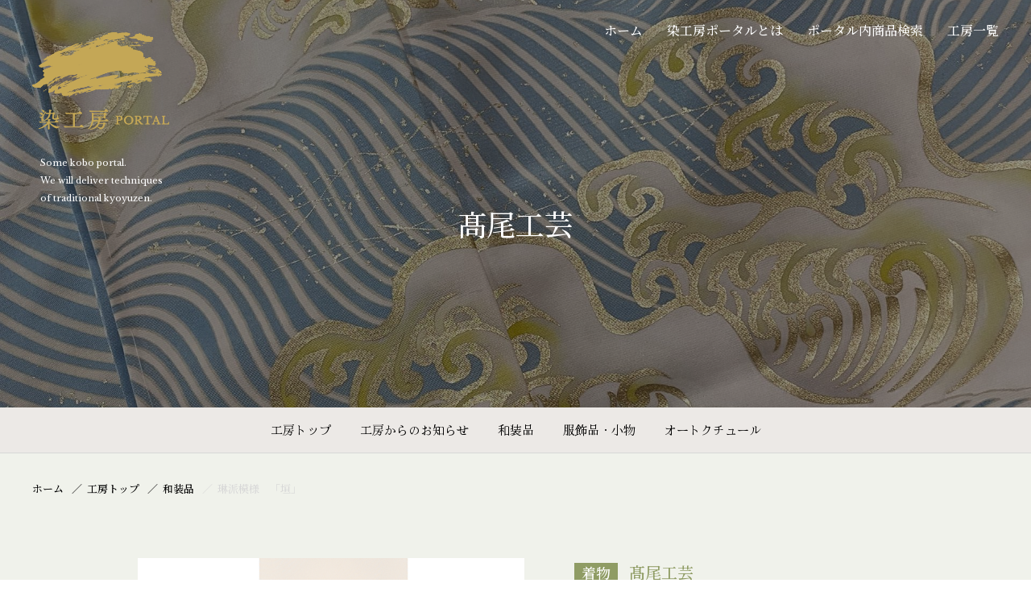

--- FILE ---
content_type: text/html; charset=UTF-8
request_url: https://somekoubou.jp/takao_kougei/products/kimono/2504/
body_size: 33960
content:
<!DOCTYPE html>
<html lang="ja">
<head>
  <meta charset="utf-8">
  <meta http-equiv="x-ua-compatible" content="ie=edge">
  <meta name="viewport" content="width=device-width,initial-scale=1">
  <link rel="shortcut icon" href="https://somekoubou.jp/wp/wp-content/themes/somekoubou/favicon.ico">
  <link rel="apple-touch-icon" href="https://somekoubou.jp/wp/wp-content/themes/somekoubou/favicon.ico">
  <link href="https://maxcdn.bootstrapcdn.com/font-awesome/4.7.0/css/font-awesome.min.css" rel="stylesheet" integrity="sha384-wvfXpqpZZVQGK6TAh5PVlGOfQNHSoD2xbE+QkPxCAFlNEevoEH3Sl0sibVcOQVnN" crossorigin="anonymous">
  <link rel="preconnect" href="https://fonts.googleapis.com">
  <link rel="preconnect" href="https://fonts.gstatic.com" crossorigin>
  <link href="https://fonts.googleapis.com/css2?family=Hina+Mincho&family=Libre+Baskerville&family=Noto+Serif+JP:wght@500&display=swap" rel="stylesheet">
  <link rel="stylesheet" href="https://somekoubou.jp/wp/wp-content/themes/somekoubou/css/app.css">
  <meta name='robots' content='max-image-preview:large' />
<link rel='dns-prefetch' href='//www.googletagmanager.com' />
<link rel="alternate" type="application/rss+xml" title="染工房ポータル &raquo; フィード" href="https://somekoubou.jp/feed/" />
<link rel="alternate" type="application/rss+xml" title="染工房ポータル &raquo; コメントフィード" href="https://somekoubou.jp/comments/feed/" />

<!-- SEO SIMPLE PACK 2.2.7 -->
<title>琳派模様　「垣」 | 染工房ポータル</title>
<link rel="canonical" href="https://somekoubou.jp/takao_kougei/products/kimono/2504/">
<meta property="og:locale" content="ja_JP">
<meta property="og:image" content="https://somekoubou.jp/wp/wp-content/uploads/2023/01/22_琳10_kicut.jpg">
<meta property="og:title" content="琳派模様　「垣」 | 染工房ポータル">
<meta property="og:description" content="">
<meta property="og:url" content="https://somekoubou.jp/takao_kougei/products/kimono/2504/">
<meta property="og:site_name" content="染工房ポータル">
<meta property="og:type" content="article">
<meta name="twitter:card" content="summary_large_image">
<!-- Google Analytics (gtag.js) -->
<script async src="https://www.googletagmanager.com/gtag/js?id=G-TEND0JJLFB"></script>
<script>
	window.dataLayer = window.dataLayer || [];
	function gtag(){dataLayer.push(arguments);}
	gtag("js", new Date());
	gtag("config", "G-TEND0JJLFB");
</script>
<!-- / SEO SIMPLE PACK -->

<style id='wp-img-auto-sizes-contain-inline-css' type='text/css'>
img:is([sizes=auto i],[sizes^="auto," i]){contain-intrinsic-size:3000px 1500px}
/*# sourceURL=wp-img-auto-sizes-contain-inline-css */
</style>
<style id='wp-emoji-styles-inline-css' type='text/css'>

	img.wp-smiley, img.emoji {
		display: inline !important;
		border: none !important;
		box-shadow: none !important;
		height: 1em !important;
		width: 1em !important;
		margin: 0 0.07em !important;
		vertical-align: -0.1em !important;
		background: none !important;
		padding: 0 !important;
	}
/*# sourceURL=wp-emoji-styles-inline-css */
</style>
<style id='wp-block-library-inline-css' type='text/css'>
:root{--wp-block-synced-color:#7a00df;--wp-block-synced-color--rgb:122,0,223;--wp-bound-block-color:var(--wp-block-synced-color);--wp-editor-canvas-background:#ddd;--wp-admin-theme-color:#007cba;--wp-admin-theme-color--rgb:0,124,186;--wp-admin-theme-color-darker-10:#006ba1;--wp-admin-theme-color-darker-10--rgb:0,107,160.5;--wp-admin-theme-color-darker-20:#005a87;--wp-admin-theme-color-darker-20--rgb:0,90,135;--wp-admin-border-width-focus:2px}@media (min-resolution:192dpi){:root{--wp-admin-border-width-focus:1.5px}}.wp-element-button{cursor:pointer}:root .has-very-light-gray-background-color{background-color:#eee}:root .has-very-dark-gray-background-color{background-color:#313131}:root .has-very-light-gray-color{color:#eee}:root .has-very-dark-gray-color{color:#313131}:root .has-vivid-green-cyan-to-vivid-cyan-blue-gradient-background{background:linear-gradient(135deg,#00d084,#0693e3)}:root .has-purple-crush-gradient-background{background:linear-gradient(135deg,#34e2e4,#4721fb 50%,#ab1dfe)}:root .has-hazy-dawn-gradient-background{background:linear-gradient(135deg,#faaca8,#dad0ec)}:root .has-subdued-olive-gradient-background{background:linear-gradient(135deg,#fafae1,#67a671)}:root .has-atomic-cream-gradient-background{background:linear-gradient(135deg,#fdd79a,#004a59)}:root .has-nightshade-gradient-background{background:linear-gradient(135deg,#330968,#31cdcf)}:root .has-midnight-gradient-background{background:linear-gradient(135deg,#020381,#2874fc)}:root{--wp--preset--font-size--normal:16px;--wp--preset--font-size--huge:42px}.has-regular-font-size{font-size:1em}.has-larger-font-size{font-size:2.625em}.has-normal-font-size{font-size:var(--wp--preset--font-size--normal)}.has-huge-font-size{font-size:var(--wp--preset--font-size--huge)}.has-text-align-center{text-align:center}.has-text-align-left{text-align:left}.has-text-align-right{text-align:right}.has-fit-text{white-space:nowrap!important}#end-resizable-editor-section{display:none}.aligncenter{clear:both}.items-justified-left{justify-content:flex-start}.items-justified-center{justify-content:center}.items-justified-right{justify-content:flex-end}.items-justified-space-between{justify-content:space-between}.screen-reader-text{border:0;clip-path:inset(50%);height:1px;margin:-1px;overflow:hidden;padding:0;position:absolute;width:1px;word-wrap:normal!important}.screen-reader-text:focus{background-color:#ddd;clip-path:none;color:#444;display:block;font-size:1em;height:auto;left:5px;line-height:normal;padding:15px 23px 14px;text-decoration:none;top:5px;width:auto;z-index:100000}html :where(.has-border-color){border-style:solid}html :where([style*=border-top-color]){border-top-style:solid}html :where([style*=border-right-color]){border-right-style:solid}html :where([style*=border-bottom-color]){border-bottom-style:solid}html :where([style*=border-left-color]){border-left-style:solid}html :where([style*=border-width]){border-style:solid}html :where([style*=border-top-width]){border-top-style:solid}html :where([style*=border-right-width]){border-right-style:solid}html :where([style*=border-bottom-width]){border-bottom-style:solid}html :where([style*=border-left-width]){border-left-style:solid}html :where(img[class*=wp-image-]){height:auto;max-width:100%}:where(figure){margin:0 0 1em}html :where(.is-position-sticky){--wp-admin--admin-bar--position-offset:var(--wp-admin--admin-bar--height,0px)}@media screen and (max-width:600px){html :where(.is-position-sticky){--wp-admin--admin-bar--position-offset:0px}}

/*# sourceURL=wp-block-library-inline-css */
</style><style id='global-styles-inline-css' type='text/css'>
:root{--wp--preset--aspect-ratio--square: 1;--wp--preset--aspect-ratio--4-3: 4/3;--wp--preset--aspect-ratio--3-4: 3/4;--wp--preset--aspect-ratio--3-2: 3/2;--wp--preset--aspect-ratio--2-3: 2/3;--wp--preset--aspect-ratio--16-9: 16/9;--wp--preset--aspect-ratio--9-16: 9/16;--wp--preset--color--black: #000000;--wp--preset--color--cyan-bluish-gray: #abb8c3;--wp--preset--color--white: #ffffff;--wp--preset--color--pale-pink: #f78da7;--wp--preset--color--vivid-red: #cf2e2e;--wp--preset--color--luminous-vivid-orange: #ff6900;--wp--preset--color--luminous-vivid-amber: #fcb900;--wp--preset--color--light-green-cyan: #7bdcb5;--wp--preset--color--vivid-green-cyan: #00d084;--wp--preset--color--pale-cyan-blue: #8ed1fc;--wp--preset--color--vivid-cyan-blue: #0693e3;--wp--preset--color--vivid-purple: #9b51e0;--wp--preset--gradient--vivid-cyan-blue-to-vivid-purple: linear-gradient(135deg,rgb(6,147,227) 0%,rgb(155,81,224) 100%);--wp--preset--gradient--light-green-cyan-to-vivid-green-cyan: linear-gradient(135deg,rgb(122,220,180) 0%,rgb(0,208,130) 100%);--wp--preset--gradient--luminous-vivid-amber-to-luminous-vivid-orange: linear-gradient(135deg,rgb(252,185,0) 0%,rgb(255,105,0) 100%);--wp--preset--gradient--luminous-vivid-orange-to-vivid-red: linear-gradient(135deg,rgb(255,105,0) 0%,rgb(207,46,46) 100%);--wp--preset--gradient--very-light-gray-to-cyan-bluish-gray: linear-gradient(135deg,rgb(238,238,238) 0%,rgb(169,184,195) 100%);--wp--preset--gradient--cool-to-warm-spectrum: linear-gradient(135deg,rgb(74,234,220) 0%,rgb(151,120,209) 20%,rgb(207,42,186) 40%,rgb(238,44,130) 60%,rgb(251,105,98) 80%,rgb(254,248,76) 100%);--wp--preset--gradient--blush-light-purple: linear-gradient(135deg,rgb(255,206,236) 0%,rgb(152,150,240) 100%);--wp--preset--gradient--blush-bordeaux: linear-gradient(135deg,rgb(254,205,165) 0%,rgb(254,45,45) 50%,rgb(107,0,62) 100%);--wp--preset--gradient--luminous-dusk: linear-gradient(135deg,rgb(255,203,112) 0%,rgb(199,81,192) 50%,rgb(65,88,208) 100%);--wp--preset--gradient--pale-ocean: linear-gradient(135deg,rgb(255,245,203) 0%,rgb(182,227,212) 50%,rgb(51,167,181) 100%);--wp--preset--gradient--electric-grass: linear-gradient(135deg,rgb(202,248,128) 0%,rgb(113,206,126) 100%);--wp--preset--gradient--midnight: linear-gradient(135deg,rgb(2,3,129) 0%,rgb(40,116,252) 100%);--wp--preset--font-size--small: 13px;--wp--preset--font-size--medium: 20px;--wp--preset--font-size--large: 36px;--wp--preset--font-size--x-large: 42px;--wp--preset--spacing--20: 0.44rem;--wp--preset--spacing--30: 0.67rem;--wp--preset--spacing--40: 1rem;--wp--preset--spacing--50: 1.5rem;--wp--preset--spacing--60: 2.25rem;--wp--preset--spacing--70: 3.38rem;--wp--preset--spacing--80: 5.06rem;--wp--preset--shadow--natural: 6px 6px 9px rgba(0, 0, 0, 0.2);--wp--preset--shadow--deep: 12px 12px 50px rgba(0, 0, 0, 0.4);--wp--preset--shadow--sharp: 6px 6px 0px rgba(0, 0, 0, 0.2);--wp--preset--shadow--outlined: 6px 6px 0px -3px rgb(255, 255, 255), 6px 6px rgb(0, 0, 0);--wp--preset--shadow--crisp: 6px 6px 0px rgb(0, 0, 0);}:where(.is-layout-flex){gap: 0.5em;}:where(.is-layout-grid){gap: 0.5em;}body .is-layout-flex{display: flex;}.is-layout-flex{flex-wrap: wrap;align-items: center;}.is-layout-flex > :is(*, div){margin: 0;}body .is-layout-grid{display: grid;}.is-layout-grid > :is(*, div){margin: 0;}:where(.wp-block-columns.is-layout-flex){gap: 2em;}:where(.wp-block-columns.is-layout-grid){gap: 2em;}:where(.wp-block-post-template.is-layout-flex){gap: 1.25em;}:where(.wp-block-post-template.is-layout-grid){gap: 1.25em;}.has-black-color{color: var(--wp--preset--color--black) !important;}.has-cyan-bluish-gray-color{color: var(--wp--preset--color--cyan-bluish-gray) !important;}.has-white-color{color: var(--wp--preset--color--white) !important;}.has-pale-pink-color{color: var(--wp--preset--color--pale-pink) !important;}.has-vivid-red-color{color: var(--wp--preset--color--vivid-red) !important;}.has-luminous-vivid-orange-color{color: var(--wp--preset--color--luminous-vivid-orange) !important;}.has-luminous-vivid-amber-color{color: var(--wp--preset--color--luminous-vivid-amber) !important;}.has-light-green-cyan-color{color: var(--wp--preset--color--light-green-cyan) !important;}.has-vivid-green-cyan-color{color: var(--wp--preset--color--vivid-green-cyan) !important;}.has-pale-cyan-blue-color{color: var(--wp--preset--color--pale-cyan-blue) !important;}.has-vivid-cyan-blue-color{color: var(--wp--preset--color--vivid-cyan-blue) !important;}.has-vivid-purple-color{color: var(--wp--preset--color--vivid-purple) !important;}.has-black-background-color{background-color: var(--wp--preset--color--black) !important;}.has-cyan-bluish-gray-background-color{background-color: var(--wp--preset--color--cyan-bluish-gray) !important;}.has-white-background-color{background-color: var(--wp--preset--color--white) !important;}.has-pale-pink-background-color{background-color: var(--wp--preset--color--pale-pink) !important;}.has-vivid-red-background-color{background-color: var(--wp--preset--color--vivid-red) !important;}.has-luminous-vivid-orange-background-color{background-color: var(--wp--preset--color--luminous-vivid-orange) !important;}.has-luminous-vivid-amber-background-color{background-color: var(--wp--preset--color--luminous-vivid-amber) !important;}.has-light-green-cyan-background-color{background-color: var(--wp--preset--color--light-green-cyan) !important;}.has-vivid-green-cyan-background-color{background-color: var(--wp--preset--color--vivid-green-cyan) !important;}.has-pale-cyan-blue-background-color{background-color: var(--wp--preset--color--pale-cyan-blue) !important;}.has-vivid-cyan-blue-background-color{background-color: var(--wp--preset--color--vivid-cyan-blue) !important;}.has-vivid-purple-background-color{background-color: var(--wp--preset--color--vivid-purple) !important;}.has-black-border-color{border-color: var(--wp--preset--color--black) !important;}.has-cyan-bluish-gray-border-color{border-color: var(--wp--preset--color--cyan-bluish-gray) !important;}.has-white-border-color{border-color: var(--wp--preset--color--white) !important;}.has-pale-pink-border-color{border-color: var(--wp--preset--color--pale-pink) !important;}.has-vivid-red-border-color{border-color: var(--wp--preset--color--vivid-red) !important;}.has-luminous-vivid-orange-border-color{border-color: var(--wp--preset--color--luminous-vivid-orange) !important;}.has-luminous-vivid-amber-border-color{border-color: var(--wp--preset--color--luminous-vivid-amber) !important;}.has-light-green-cyan-border-color{border-color: var(--wp--preset--color--light-green-cyan) !important;}.has-vivid-green-cyan-border-color{border-color: var(--wp--preset--color--vivid-green-cyan) !important;}.has-pale-cyan-blue-border-color{border-color: var(--wp--preset--color--pale-cyan-blue) !important;}.has-vivid-cyan-blue-border-color{border-color: var(--wp--preset--color--vivid-cyan-blue) !important;}.has-vivid-purple-border-color{border-color: var(--wp--preset--color--vivid-purple) !important;}.has-vivid-cyan-blue-to-vivid-purple-gradient-background{background: var(--wp--preset--gradient--vivid-cyan-blue-to-vivid-purple) !important;}.has-light-green-cyan-to-vivid-green-cyan-gradient-background{background: var(--wp--preset--gradient--light-green-cyan-to-vivid-green-cyan) !important;}.has-luminous-vivid-amber-to-luminous-vivid-orange-gradient-background{background: var(--wp--preset--gradient--luminous-vivid-amber-to-luminous-vivid-orange) !important;}.has-luminous-vivid-orange-to-vivid-red-gradient-background{background: var(--wp--preset--gradient--luminous-vivid-orange-to-vivid-red) !important;}.has-very-light-gray-to-cyan-bluish-gray-gradient-background{background: var(--wp--preset--gradient--very-light-gray-to-cyan-bluish-gray) !important;}.has-cool-to-warm-spectrum-gradient-background{background: var(--wp--preset--gradient--cool-to-warm-spectrum) !important;}.has-blush-light-purple-gradient-background{background: var(--wp--preset--gradient--blush-light-purple) !important;}.has-blush-bordeaux-gradient-background{background: var(--wp--preset--gradient--blush-bordeaux) !important;}.has-luminous-dusk-gradient-background{background: var(--wp--preset--gradient--luminous-dusk) !important;}.has-pale-ocean-gradient-background{background: var(--wp--preset--gradient--pale-ocean) !important;}.has-electric-grass-gradient-background{background: var(--wp--preset--gradient--electric-grass) !important;}.has-midnight-gradient-background{background: var(--wp--preset--gradient--midnight) !important;}.has-small-font-size{font-size: var(--wp--preset--font-size--small) !important;}.has-medium-font-size{font-size: var(--wp--preset--font-size--medium) !important;}.has-large-font-size{font-size: var(--wp--preset--font-size--large) !important;}.has-x-large-font-size{font-size: var(--wp--preset--font-size--x-large) !important;}
/*# sourceURL=global-styles-inline-css */
</style>

<style id='classic-theme-styles-inline-css' type='text/css'>
/*! This file is auto-generated */
.wp-block-button__link{color:#fff;background-color:#32373c;border-radius:9999px;box-shadow:none;text-decoration:none;padding:calc(.667em + 2px) calc(1.333em + 2px);font-size:1.125em}.wp-block-file__button{background:#32373c;color:#fff;text-decoration:none}
/*# sourceURL=/wp-includes/css/classic-themes.min.css */
</style>

<!-- Site Kit によって追加された Google タグ（gtag.js）スニペット -->
<!-- Google アナリティクス スニペット (Site Kit が追加) -->
<script type="text/javascript" src="https://www.googletagmanager.com/gtag/js?id=GT-5RMZB85T" id="google_gtagjs-js" async></script>
<script type="text/javascript" id="google_gtagjs-js-after">
/* <![CDATA[ */
window.dataLayer = window.dataLayer || [];function gtag(){dataLayer.push(arguments);}
gtag("set","linker",{"domains":["somekoubou.jp"]});
gtag("js", new Date());
gtag("set", "developer_id.dZTNiMT", true);
gtag("config", "GT-5RMZB85T");
 window._googlesitekit = window._googlesitekit || {}; window._googlesitekit.throttledEvents = []; window._googlesitekit.gtagEvent = (name, data) => { var key = JSON.stringify( { name, data } ); if ( !! window._googlesitekit.throttledEvents[ key ] ) { return; } window._googlesitekit.throttledEvents[ key ] = true; setTimeout( () => { delete window._googlesitekit.throttledEvents[ key ]; }, 5 ); gtag( "event", name, { ...data, event_source: "site-kit" } ); }; 
//# sourceURL=google_gtagjs-js-after
/* ]]> */
</script>
<link rel="EditURI" type="application/rsd+xml" title="RSD" href="https://somekoubou.jp/wp/xmlrpc.php?rsd" />
<meta name="generator" content="WordPress 6.9" />
<link rel='shortlink' href='https://somekoubou.jp/?p=2504' />
<meta name="generator" content="Site Kit by Google 1.170.0" /></head>

<body class="wp-singular takao_kougei-template-default single single-takao_kougei postid-2504 wp-theme-somekoubou">
<header class="header header-lg">
    <div class="header_inner">
      <div class="logo header_logo">
        <p class="logo_img"><a href="https://somekoubou.jp/">
          <span class="logo_img-lg"><img src="https://somekoubou.jp/wp/wp-content/themes/somekoubou/img/logo_portal01.png" alt="染工房PORTAL"></span>
          <span class="logo_img-sm"><img src="https://somekoubou.jp/wp/wp-content/themes/somekoubou/img/logo_portal02.png" alt="染工房PORTAL"></span>
        </a></p>
        <p class="logo_txt">Some kobo portal.<br>
          We will deliver techniques<br>
          of traditional kyoyuzen.</p>
      </div><!-- /header_logo -->
      <div class="header_btns">
        <a href="/contact/" class="header_btn contactBtn">
          <svg class="icon icon-email"><use xlink:href="https://somekoubou.jp/wp/wp-content/themes/somekoubou/img/symbol-defs.svg#icon-email"></use></svg>
          <span class="txt">Contact</span>
        </a>
        <button type="button" class="header_btn hamburgerBtn" aria-controls="gnavSp2" aria-expanded="false" aria-label="メニューを開く">
          <span class="hamburgerBtn_line"></span>
        </button>
      </div><!-- /header_btns -->
      <nav class="gnavPc" aria-label="ポータルメニュー">
        <ul class="gnavPc_list">
          <li><a href="https://somekoubou.jp/">ホーム</a></li>
          <li><a href="https://somekoubou.jp/aboutus/">染工房ポータルとは</a></li>
          <li><a href="https://somekoubou.jp/products-search/">ポータル内商品検索</a></li>
          <li><a href="https://somekoubou.jp/workshop/">工房一覧</a></li>
        </ul>
      </nav><!-- /gnavPc -->
    </div><!-- /header_inner -->
  </header>
  <nav id="gnavSp2" class="gnavSp" aria-label="工房メニュー">
    <div class="gnavSp_inner">
      <ul class="gnavSpList">
        <li class="gnavSpList_item"><a href="https://somekoubou.jp/takao_kougei/">工房トップ</a></li>
        <li class="gnavSpList_item"><a href="https://somekoubou.jp/takao_kougei/news/">工房からのお知らせ</a></li>
                <li class="gnavSpList_item"><a href="https://somekoubou.jp/takao_kougei/products/#kimono" class="anchor">和装品</a></li>
                        <li class="gnavSpList_item"><a href="https://somekoubou.jp/takao_kougei/products/#accessory" class="anchor">服飾品・小物</a></li>
                        <li class="gnavSpList_item"><a href="https://somekoubou.jp/takao_kougei/products/#haute-couture" class="anchor">オートクチュール</a></li>
              </ul>
      <div class="gnavSpPortal02">
        <div class="gnavSpPortal02_logo"><img src="https://somekoubou.jp/wp/wp-content/themes/somekoubou/img/logo_portal01.png" alt="染工房PORTAL"></div>
        <ul class="gnavSpPortal02_list">
          <li><a href="https://somekoubou.jp/">ホーム</a></li>
          <li><a href="https://somekoubou.jp/aboutus/">染工房ポータルとは</a></li>
          <li><a href="https://somekoubou.jp/products-search/">ポータル内製品検索</a></li>
          <li><a href="https://somekoubou.jp/workshop/">工房一覧</a></li>
        </ul>
      </div>
    </div>
  </nav>

<main class="main">
  <div class="mv">
    <div class="mv_bg"><img src="https://somekoubou.jp/wp/wp-content/uploads/2022/01/IMG_0285-scaled.jpg" alt=""></div>
    <div class="mv_inner">
      <p class="mv_ttl">髙尾工芸</p>
                </div>
  </div><!-- /.mv -->
  <nav class="wsNav">
    <ul class="wsNav_list">
      <li class="wsNav_item"><a href="https://somekoubou.jp/takao_kougei/">工房トップ</a></li>
      <li class="wsNav_item"><a href="https://somekoubou.jp/takao_kougei/news/">工房からのお知らせ</a></li>
            <li class="wsNav_item"><a href="https://somekoubou.jp/takao_kougei/products/#kimono"
          class="js_anchor">和装品</a></li>
                  <li class="wsNav_item"><a href="https://somekoubou.jp/takao_kougei/products/#accessory"
          class="js_anchor">服飾品・小物</a></li>
                  <li class="wsNav_item"><a href="https://somekoubou.jp/takao_kougei/products/#haute-couture"
          class="js_anchor">オートクチュール</a></li>
          </ul>
  </nav><!-- /.wsNav -->
  <p class="wsContactBnr"><a href="https://somekoubou.jp/takao_kougei/contact/"><svg class="icon icon-email">
        <use xlink:href="https://somekoubou.jp/wp/wp-content/themes/somekoubou/img/symbol-defs.svg#icon-email"></use>
      </svg>工房への問合せ</a></p>
      <div class="mainContent theme-kimono">
      <ol class="breadcrumb">
      <li class="breadcrumb_item"><a href="https://somekoubou.jp/">ホーム</a></li>
      <li class="breadcrumb_item"><a href="https://somekoubou.jp/takao_kougei/">工房トップ</a></li>
            <li class="breadcrumb_item"><a href="https://somekoubou.jp/takao_kougei/products#kimono">和装品</a></li>
            <li class="breadcrumb_item"><span>琳派模様　「垣」</span></li>
    </ol>

    <section class="pdDetail">
      <div class="container">
        <div class="pdDetail_body">
          <header class="pdDetail_header">
            <div class="pdDetail_meta">
                          <span class="pdDetail_tag">着物</span>
                          <span class="pdDetail_wsName">髙尾工芸</span>
            </div>
            <h1 class="pdDetail_ttl">琳派模様　「垣」</h1>
          </header>
          <div class="pdDetail_txt">
                      </div>
          <div class="pdDetail_btns">
            <p>
                            <a href="https://somekoubou.jp/takao_kougei/contact/?post_id=2504" class="btn btn-column btn-gold">
                <svg class="icon icon-email">
                  <use xlink:href="https://somekoubou.jp/wp/wp-content/themes/somekoubou/img/symbol-defs.svg#icon-email"></use>
                </svg>
                <span>
                  この製品のお問合わせはこちら
                  <svg class="icon icon-more">
                    <use xlink:href="https://somekoubou.jp/wp/wp-content/themes/somekoubou/img/symbol-defs.svg#icon-more"></use>
                  </svg>
                </span>
              </a>
            </p>
            <p><a href="https://somekoubou.jp/takao_kougei/products/" class="btn btn-lg btn-black">この工房の製品一覧ページへ<svg class="icon icon-more">
                  <use xlink:href="https://somekoubou.jp/wp/wp-content/themes/somekoubou/img/symbol-defs.svg#icon-more"></use>
                </svg></a></p>
                          <p><a href="https://somekoubou.jp/?s=&cat%5B%5D=kimono" class="btn btn-lg btn-kimono">すべての和装品一覧ページへ<svg class="icon icon-more">
                <use xlink:href="https://somekoubou.jp/wp/wp-content/themes/somekoubou/img/symbol-defs.svg#icon-more"></use>
            </svg></a></p>
                      </div>
        </div>
        <div class="pdDetail_photos">
          <div class="pdDetail_slideMain">
                                        <div><img src="https://somekoubou.jp/wp/wp-content/uploads/2023/01/22_琳10_kicut.jpg" alt="" width="482" height="482"></div>
                                        <div><img src="https://somekoubou.jp/wp/wp-content/uploads/2023/01/22_琳10_kicuts.jpg" alt="" width="482" height="482"></div>
                      </div>
          <div class="pdDetail_slideThumb">
                                        <div><img src="https://somekoubou.jp/wp/wp-content/uploads/2023/01/22_琳10_kicut.jpg" alt="" width="482" height="482"></div>
                                        <div><img src="https://somekoubou.jp/wp/wp-content/uploads/2023/01/22_琳10_kicuts.jpg" alt="" width="482" height="482"></div>
                      </div>
        </div>
      </div>
    </section>

  </div><!-- /.mainContent -->

  <div class="subContent subContent-noLine">
    <div class="container">
      <section class="wsContact">
        <div class="wsContact_body">
          <h2 class="headingLv2">
            <span class="headingLv2_sub" lang="en">Workshop</span>
            <span class="headingLv2_main">髙尾工芸</span>
          </h2>
          <dl class="wsContact_info">
                        <dt>住所</dt>
            <dd>京都市右京区梅ケ畑高鼻町1-10</dd>
            
                        <dt>電話番号</dt>
            <dd>075-881-6144</dd>
                      </dl>
          <p class="wsContact_btn"><a href="https://somekoubou.jp/takao_kougei/contact/" class="btn">工房へのお問合せ<svg class="icon icon-more">
                <use xlink:href="https://somekoubou.jp/wp/wp-content/themes/somekoubou/img/symbol-defs.svg#icon-more"></use>
              </svg></a></p>
        </div>
                <div class="wsContact_map"><iframe src="https://www.google.com/maps/embed?pb=!1m18!1m12!1m3!1d204.18146568887153!2d135.69757590898604!3d35.0341451936234!2m3!1f0!2f0!3f0!3m2!1i1024!2i768!4f13.1!3m3!1m2!1s0x6001a9c2fe240a5f%3A0x75da7c36e051a686!2z44CSNjE2LTgyNjEg5Lqs6YO95bqc5Lqs6YO95biC5Y-z5Lqs5Yy65qKF44Kx55WR6auY6by755S677yR4oiS77yR77yQ!5e0!3m2!1sja!2sjp!4v1672113454287!5m2!1sja!2sjp" width="600" height="450" style="border:0;" allowfullscreen="" loading="lazy" referrerpolicy="no-referrer-when-downgrade"></iframe></div>              </section>
    </div><!-- /.container -->
  </div><!-- /.subConent -->
</main>

<footer class="footer">
    <p id="pageTop" class="pageTop"><img src="https://somekoubou.jp/wp/wp-content/themes/somekoubou/img/btn_pagetop.png" alt="このページの先頭へ戻る" width="47" height="89" loading="lazy"></p>
    <div class="container">
      <div class="footer_inner">

        <div class="logo footer_logo">
          <div class="logo_img"><img src="https://somekoubou.jp/wp/wp-content/themes/somekoubou/img/logo_portal01.png" alt="染工房PORTAL" width="332" height="236" loading="lazy"></div>
          <p class="logo_txt">Some kobo portal.<br>
            We will deliver techniques<br>
            of traditional kyoyuzen.</p>
        </div><!-- /footer_logo -->

        <ul class="footer_link">
          <li><a href="https://somekoubou.jp/aboutus/">染工房ポータルとは</a></li>
          <li><a href="https://somekoubou.jp/aboutus/kimono/">和装品（きもの、帯等）​</a></li>
          <li><a href="https://somekoubou.jp/aboutus/accessory/">服飾品・小物​（うちわ・かばん）</a></li>
          <li><a href="https://somekoubou.jp/aboutus/haute-couture/">オートクチュール</a></li>
          <li><a href="https://somekoubou.jp/products-search/">ポータル内製品検索</a></li>
          <li><a href="https://somekoubou.jp/workshop/">工房一覧</a></li>
          <li><a href="https://somekoubou.jp/privacypolicy/">プライバシーポリシー</a></li>
        </ul><!-- .footer_link -->

        <section class="footer_org">
          <h2 class="footer_orgTitle">運営団体</h2>
          <ul class="footer_orgList">
            <li><a href="http://www.sensho.or.jp/" target="_blank" rel="noopener">・京都工芸染匠協同組合​</a></li>
            <li><a href="http://www.kyosenren.or.jp/" target="_blank" rel="noopener">・京友禅協同連合会</a></li>
            <li><a href="http://www.someoriren.jp/" target="_blank" rel="noopener">・全国染織連合会</a></li>
          </ul>
        </section><!-- /.footer_org -->

        <section class="footer_access">
          <h2 class="footer_accessTitle">住所</h2>
          <p class="footer_accessTxt">〒604-8217<br>
            京都市中京区六角通新町西入西六角町97番地​ 染匠会館５</p>
        </section><!-- /.footer_access -->

        <p class="footer_contact"><a href="/contact/" class="btn btn-black">サイトへのお問合せ<svg class="icon icon-more"><use xlink:href="https://somekoubou.jp/wp/wp-content/themes/somekoubou/img/symbol-defs.svg#icon-more"></use></svg></a></p>

      </div>

      <p class="footer_copy"><small lang="en">©SOME KOBO PORTAL. All Rights Reserved.</small></p>
    </div><!-- /.footer_inner -->
  </footer>

  <script
  src="https://code.jquery.com/jquery-3.6.0.min.js"
  integrity="sha256-/xUj+3OJU5yExlq6GSYGSHk7tPXikynS7ogEvDej/m4="
  crossorigin="anonymous"></script>
  <script src="https://somekoubou.jp/wp/wp-content/themes/somekoubou/js/vendor.js"></script>
  <script src="https://somekoubou.jp/wp/wp-content/themes/somekoubou/js/app.js"></script>
  <script type="speculationrules">
{"prefetch":[{"source":"document","where":{"and":[{"href_matches":"/*"},{"not":{"href_matches":["/wp/wp-*.php","/wp/wp-admin/*","/wp/wp-content/uploads/*","/wp/wp-content/*","/wp/wp-content/plugins/*","/wp/wp-content/themes/somekoubou/*","/*\\?(.+)"]}},{"not":{"selector_matches":"a[rel~=\"nofollow\"]"}},{"not":{"selector_matches":".no-prefetch, .no-prefetch a"}}]},"eagerness":"conservative"}]}
</script>
<script id="wp-emoji-settings" type="application/json">
{"baseUrl":"https://s.w.org/images/core/emoji/17.0.2/72x72/","ext":".png","svgUrl":"https://s.w.org/images/core/emoji/17.0.2/svg/","svgExt":".svg","source":{"concatemoji":"https://somekoubou.jp/wp/wp-includes/js/wp-emoji-release.min.js?ver=6.9"}}
</script>
<script type="module">
/* <![CDATA[ */
/*! This file is auto-generated */
const a=JSON.parse(document.getElementById("wp-emoji-settings").textContent),o=(window._wpemojiSettings=a,"wpEmojiSettingsSupports"),s=["flag","emoji"];function i(e){try{var t={supportTests:e,timestamp:(new Date).valueOf()};sessionStorage.setItem(o,JSON.stringify(t))}catch(e){}}function c(e,t,n){e.clearRect(0,0,e.canvas.width,e.canvas.height),e.fillText(t,0,0);t=new Uint32Array(e.getImageData(0,0,e.canvas.width,e.canvas.height).data);e.clearRect(0,0,e.canvas.width,e.canvas.height),e.fillText(n,0,0);const a=new Uint32Array(e.getImageData(0,0,e.canvas.width,e.canvas.height).data);return t.every((e,t)=>e===a[t])}function p(e,t){e.clearRect(0,0,e.canvas.width,e.canvas.height),e.fillText(t,0,0);var n=e.getImageData(16,16,1,1);for(let e=0;e<n.data.length;e++)if(0!==n.data[e])return!1;return!0}function u(e,t,n,a){switch(t){case"flag":return n(e,"\ud83c\udff3\ufe0f\u200d\u26a7\ufe0f","\ud83c\udff3\ufe0f\u200b\u26a7\ufe0f")?!1:!n(e,"\ud83c\udde8\ud83c\uddf6","\ud83c\udde8\u200b\ud83c\uddf6")&&!n(e,"\ud83c\udff4\udb40\udc67\udb40\udc62\udb40\udc65\udb40\udc6e\udb40\udc67\udb40\udc7f","\ud83c\udff4\u200b\udb40\udc67\u200b\udb40\udc62\u200b\udb40\udc65\u200b\udb40\udc6e\u200b\udb40\udc67\u200b\udb40\udc7f");case"emoji":return!a(e,"\ud83e\u1fac8")}return!1}function f(e,t,n,a){let r;const o=(r="undefined"!=typeof WorkerGlobalScope&&self instanceof WorkerGlobalScope?new OffscreenCanvas(300,150):document.createElement("canvas")).getContext("2d",{willReadFrequently:!0}),s=(o.textBaseline="top",o.font="600 32px Arial",{});return e.forEach(e=>{s[e]=t(o,e,n,a)}),s}function r(e){var t=document.createElement("script");t.src=e,t.defer=!0,document.head.appendChild(t)}a.supports={everything:!0,everythingExceptFlag:!0},new Promise(t=>{let n=function(){try{var e=JSON.parse(sessionStorage.getItem(o));if("object"==typeof e&&"number"==typeof e.timestamp&&(new Date).valueOf()<e.timestamp+604800&&"object"==typeof e.supportTests)return e.supportTests}catch(e){}return null}();if(!n){if("undefined"!=typeof Worker&&"undefined"!=typeof OffscreenCanvas&&"undefined"!=typeof URL&&URL.createObjectURL&&"undefined"!=typeof Blob)try{var e="postMessage("+f.toString()+"("+[JSON.stringify(s),u.toString(),c.toString(),p.toString()].join(",")+"));",a=new Blob([e],{type:"text/javascript"});const r=new Worker(URL.createObjectURL(a),{name:"wpTestEmojiSupports"});return void(r.onmessage=e=>{i(n=e.data),r.terminate(),t(n)})}catch(e){}i(n=f(s,u,c,p))}t(n)}).then(e=>{for(const n in e)a.supports[n]=e[n],a.supports.everything=a.supports.everything&&a.supports[n],"flag"!==n&&(a.supports.everythingExceptFlag=a.supports.everythingExceptFlag&&a.supports[n]);var t;a.supports.everythingExceptFlag=a.supports.everythingExceptFlag&&!a.supports.flag,a.supports.everything||((t=a.source||{}).concatemoji?r(t.concatemoji):t.wpemoji&&t.twemoji&&(r(t.twemoji),r(t.wpemoji)))});
//# sourceURL=https://somekoubou.jp/wp/wp-includes/js/wp-emoji-loader.min.js
/* ]]> */
</script>
</body>
</html>